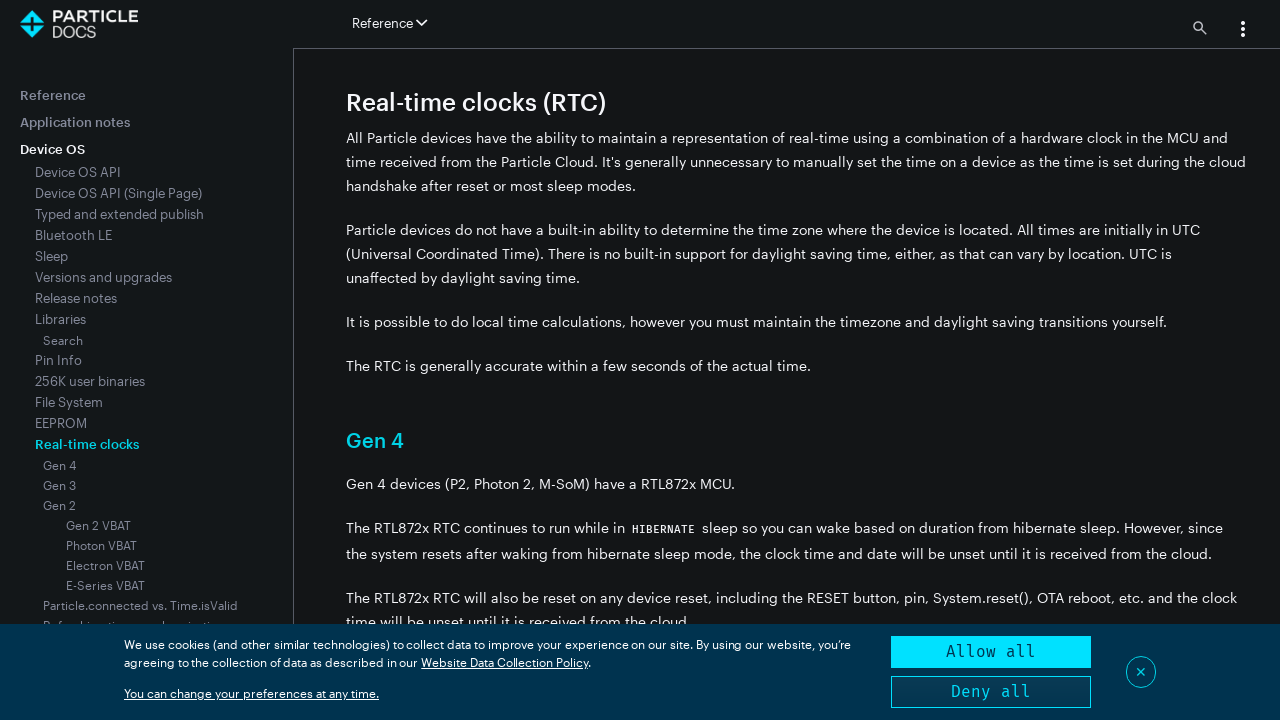

--- FILE ---
content_type: text/html
request_url: https://docs.particle.io/reference/device-os/real-time-clocks/
body_size: 7686
content:
<!doctype html>
<html class="two-columns" data-theme="dark">
<head>
  <meta charset='utf-8'>
  <meta http-equiv="X-UA-Compatible" content="IE=edge,chrome=1">
  <meta name="viewport" content="user-scalable=no, initial-scale=1.0, maximum-scale=1.0, width=device-width">
  <meta name="color-scheme" content="dark light">
  
  
  <title>Real-time clocks | Reference | Particle</title>
  
  
  <!-- Spark theme mods -->
  <link href='/assets/css/style.css' rel='stylesheet'>
  
  <link rel="canonical" href="https://docs.particle.io/reference/device-os/real-time-clocks/" />
  
  <!-- Meta -->
  <meta content="Real-time clocks | Reference" property="og:title">
  
  <meta content="Learn more about real-time clocks (RTC) on Particle IoT devices" name="description">
  
  <!-- Favicon -->
  <link rel="shortcut icon" href="/assets/favicon3.ico" type="image/x-icon" />
  
  <!-- Google Site Verification -->
  <meta name="google-site-verification" content="xoBkwTJRCA1Uxlx-g3dDw3YeaXTTA5hXQJfmR1mL84s" />
  
  <!-- jQuery -->
  <script src="https://code.jquery.com/jquery-3.5.1.min.js" integrity="sha256-9/aliU8dGd2tb6OSsuzixeV4y/faTqgFtohetphbbj0=" crossorigin="anonymous"></script>
  
  
  
</head>
<body>
  <div id="docs" data-level>
    <div class="topLogo">
        <a href="/">
          <img src="/assets/images/particle-docs.png" id="logo" class="no-darken" data-light-src="/assets/images/particle-docs.png" data-dark-src="/assets/images/particle-docs-dark.png">
        </a>
    </div>
    <div class='header'>
    
      <div class='left' data-swiftype-index='false'>
    
    
        <div class="toggle-nav">
          <a href="#" class="subnav-link toggle-navigation">
            <i class="ion-navicon" title="show/hide the navigation"></i>
          </a>
        </div>
    
        <div class="sections">
          <a class="nav " href="/getting-started/getting-started/">Getting Started</a>
    <a class="nav " href="/integrations/introduction/">Integrations</a>
    <a class="nav active" href="/reference/reference/">Reference</a>
    <a class="nav " href="/hardware/hardware/">Hardware</a>
    <a class="nav " href="/firmware/firmware/">Firmware</a>
    <a class="nav " href="/scaling/scaling/">Scaling</a>
    <a class="nav " href="/tools/tools/">Tools</a>
    <a class="nav " href="/troubleshooting/troubleshooting/">Support & Troubleshooting</a>
    
        </div>
    
        <div class="dropdown narrow-top-nav">
          <a id="dLabel" data-target="#" class="nav" data-toggle="dropdown" href="#" role="button" aria-haspopup="true" aria-expanded="false">
            Reference
            <i class="icon ion-chevron-down"></i>
          </a>
          <ul class="dropdown-menu" aria-labelledby="dLabel">
            <li><a href="/getting-started/getting-started/">Getting Started</a></li>
    <li><a href="/integrations/introduction/">Integrations</a></li>
    <li><a href="/reference/reference/">Reference</a></li>
    <li><a href="/hardware/hardware/">Hardware</a></li>
    <li><a href="/firmware/firmware/">Firmware</a></li>
    <li><a href="/scaling/scaling/">Scaling</a></li>
    <li><a href="/tools/tools/">Tools</a></li>
    <li><a href="/troubleshooting/troubleshooting/">Support & Troubleshooting</a></li>
    
          </ul>
        </div>
    
      </div>
    
      <div class='right'>
    
        <div class="searchIcon">
          <a><img width="14" height="14" data-light-src="/assets/images/menu-search-light.png" data-dark-src="/assets/images/menu-search-dark.png" /></a>
        </div>
    
        <div class="menuLoggedInUser"></div>
    
        <div class="dropdown narrow" style="width: 30px">
          <a id="userMenu" data-target="#" class="nav" data-toggle="dropdown" href="#" role="button" aria-haspopup="true" aria-expanded="false">
            <img width="24" height="24" data-light-src="/assets/images/menu-3dots-light.png" data-dark-src="/assets/images/menu-3dots-dark.png" />
          </a>
          <ul class="dropdown-menu pull-right" aria-labelledby="userMenu">
            <li id="userMenuLoggedInAs" class="loginMenuItem"></li>
            <li id="userMenuConsole"><a href="https://console.particle.io" target="_blank">
              <img width="20" height="20" data-light-src="/assets/images/menu-console-light.png" data-dark-src="/assets/images/menu-console-dark.png" />
              Go to console</a></li>
            <li id="userMenuChangeTheme"><a>
              <img width="16" height="16" class="changeThemeIcon" data-light-src="/assets/images/menu-theme-light.png" data-dark-src="/assets/images/menu-theme-dark.png" style="margin-left: 4px;" />
              <img width="16" height="16" class="changeThemeOpenIcon" data-light-src="/assets/images/menu-theme-open-light.png" data-dark-src="/assets/images/menu-theme-open-dark.png" style="display:none; margin-left: 4px;"/>
              Change theme
              <img width="16" height="16" class="changeThemeExpand" data-light-src="/assets/images/menu-expand-light.png" data-dark-src="/assets/images/menu-expand-dark.png" style="margin-left: 4px;" />
              <img width="16" height="16" class="changeThemeCollapse" data-light-src="/assets/images/menu-collapse-light.png" data-dark-src="/assets/images/menu-collapse-dark.png" style="display:none; margin-left: 4px;" />
              </a></li>          
            <li class="dropdown-menu-sub theme-menu-sub"><a>
              <label><input type="radio" name="theme-menu-radio" class="theme-menu-sub-radio" data-theme="light" />Light</label>
              </a></li>
            <li class="dropdown-menu-sub theme-menu-sub"><a>
              <label><input type="radio" name="theme-menu-radio" class="theme-menu-sub-radio" data-theme="dark"/>Dark</label>
              </a></li>
            <li class="dropdown-menu-sub theme-menu-sub"><a>
              <label><input type="radio" name="theme-menu-radio" class="theme-menu-sub-radio" data-theme="auto"/>Auto</label>
              </a></li>
            <li id="userMenuEditAccount"><a>
              <img width="12" height="12" style="margin-left: 8px;" data-light-src="/assets/images/menu-edit-account-light.png" data-dark-src="/assets/images/menu-edit-account-dark.png" />
              Edit Account</a></li>
            <li id="userMenuLogout"><a>
              <img width="12" height="12" style="margin-left: 8px;" data-light-src="/assets/images/menu-logout-light.png" data-dark-src="/assets/images/menu-logout-dark.png" />
              Logout</a></li>
          </ul>
        </div>
    
        <div class="menuRightSpacer"></div>
    
    
      </div>
    </div>

    <div class='content-root'>
      <div class='menubar'>
        <div class="navMenu" data-swiftype-index="false">
          <div class="navMenuOuter"></div>
        </div>
      </div>
      <div class="page-body">
        <div class="document-search-container" style="display:none;">
            <div class="documentSearchCloseIcon">&#x2715;</div>
            <div class="document-search-results">
                <div>In-document search results for <span class="documentSearchTerm"></span>:</div>
                <table class="apiHelperTableNoMargin">
                    <thead></thead>
                    <tbody></tbody>
                </table>
            </div>
        </div>        <div class='content-inner'>
          <div class="content" >
            <h1 id="real-time-clocks-rtc-">Real-time clocks (RTC)<a href="#real-time-clocks-rtc-" class="header-permalinks"><i class="ion-link"></i></a></h1><p>All Particle devices have the ability to maintain a representation of real-time using a combination of a hardware clock in the MCU and time received from the Particle Cloud. It&apos;s generally unnecessary to manually set the time on a device as the time is set during the cloud handshake after reset or most sleep modes.</p>
<p>Particle devices do not have a built-in ability to determine the time zone where the device is located. All times are initially in UTC (Universal Coordinated Time). There is no built-in support for daylight saving time, either, as that can vary by location. UTC is unaffected by daylight saving time. </p>
<p>It is possible to do local time calculations, however you must maintain the timezone and daylight saving transitions yourself.</p>
<p>The RTC is generally accurate within a few seconds of the actual time.</p>
<h2 id="gen-4">Gen 4<a href="#gen-4" class="header-permalinks"><i class="ion-link"></i></a></h2><p>Gen 4 devices (P2, Photon 2, M-SoM) have a RTL872x MCU.</p>
<p>The RTL872x RTC continues to run while in <code>HIBERNATE</code> sleep so you can wake based on duration from hibernate sleep. However, since the system resets after waking from hibernate sleep mode, the clock time and date will be unset until it is received from the cloud.</p>
<p>The RTL872x RTC will also be reset on any device reset, including the RESET button, pin, System.reset(), OTA reboot, etc. and the clock time will be unset until it is received from the cloud. </p>
<p>There is no way to add an external backup battery to the RTL872x RTC.</p>
<h2 id="gen-3">Gen 3<a href="#gen-3" class="header-permalinks"><i class="ion-link"></i></a></h2><p>Gen 3 devices (Tracker, B-Series SoM, Boron, and Argon) have an nRF52840 MCU. These different processors handle the RTC differently, especially with regards to sleep modes.</p>
<p>The most important distinction is that on Gen 3 devices, the RTC does not run in <a href="/reference/device-os/api/sleep-sleep/hibernate-systemsleepmode/"><code>HIBERNATE</code></a> sleep mode (formerly <code>SLEEP_MODE_DEEP</code>). This has two important effects:</p>
<ul>
<li>The RTC will not be valid after waking up from <code>HIBERNATE</code> sleep mode until the time is synchronized with the cloud again on Gen 3 devices.</li>
<li>You cannot wake based on a time duration from <code>HIBERNATE</code> on Gen 3 devices.</li>
</ul>
<p>One important mitigating factor is that Gen 3 <a href="/reference/device-os/api/sleep-sleep/ultra_low_power-systemsleepmode/"><code>ULTRA_LOW_POWER</code></a> uses only slightly more power than <code>HIBERNATE</code> and the RTC continues to operate in <code>ULTRA_LOW_POWER</code> mode. This is typically the best solution for Gen 3 devices.</p>
<p>There is no way to add an external backup battery to the nRF52 RTC.</p>
<h2 id="gen-2">Gen 2<a href="#gen-2" class="header-permalinks"><i class="ion-link"></i></a></h2><p>Gen 2 devices (E-Series, Electron, Photon 1, and P1) have a STM32F205 MCU. </p>
<p>The STM32 RTC continues to run while in <code>HIBERNATE</code> sleep so you can wake based on time from hibernate sleep.</p>
<p>The STM32 RTC also is preserved across system reset.</p>
<h3 id="gen-2-vbat">Gen 2 VBAT<a href="#gen-2-vbat" class="header-permalinks"><i class="ion-link"></i></a></h3><p>Another important difference is that some Gen 2 devices support the VBAT input. This allows an external 3.6 volt lithium coin cell battery such as a CR1220 or CR2032 to power the RTC for years. It&apos;s also possible to use a supercap instead of a coin cell battery.</p>
<h3 id="photon-vbat">Photon VBAT<a href="#photon-vbat" class="header-permalinks"><i class="ion-link"></i></a></h3><ul>
<li>Connect VBAT to a lithium coin cell battery to always power the RTC.</li>
<li>Connect VBAT to GND to not power the RTC at all when the MCU is not powered.</li>
</ul>
<p>It&apos;s somewhat counter-intuitive that you connect VBAT to GND on the Photon, however if you leave it floating it&apos;s possible that when you power up a Photon from a completely discharged state, <a href="/reference/device-os/api/retained-memory/retained-memory/">retained memory</a> will not be initialized. If you connect VBAT to GND the MCU is able to detect a completely cold boot and initialize retained memory.</p>
<p>The same is true for the P0 and P1.</p>
<h3 id="electron-vbat">Electron VBAT<a href="#electron-vbat" class="header-permalinks"><i class="ion-link"></i></a></h3><p>The Electron is not intended to be used with an external coin cell battery. It maintains the VBAT pin because of the pin compatibility 
with the Photon, however the pin works differently.</p>
<p>On the Electron, VBAT is connected to 3V3. Since 3V3 is powered when the device is powered by USB, VIN, or the LiPo battery, it is a good choice for keeping the Electron RTC powered. The Photon does not have built-in support for a LiPo battery, so using an external coin cell makes more sense. The Electron 3V3 output is always on, even when in sleep modes.</p>
<p>The exception is if you power off the Electron using the <a href="/firmware/low-power/device-powerdown/">BATFET</a>. The LiPo battery will be completely disconnected in this mode, and thus the RTC will not be powered. </p>
<p>The connection between VBAT is a 0-ohm resistor, R7. It&apos;s on the bottom of the board, next to the SIM card connector. If you remove this resistor, you can use the Electron like the Photon, with an external lithium coin cell. It&apos;s impractical to do this at scale and it is not recommended. </p>
<p><img src="/assets/images/Electron-R7.png" alt=""></p>
<p>Since VBAT is connected to 3V3 by default, you must never connect the Electron VBAT to GND in its default configuration!</p>
<h3 id="e-series-vbat">E-Series VBAT<a href="#e-series-vbat" class="header-permalinks"><i class="ion-link"></i></a></h3><p>The E-Series module has a VBAT pad, and you can connect it as you wish:</p>
<ul>
<li>Connect VBAT to 3V3 to power the RTC from any power source including the LiPo battery (like the Electron).</li>
<li>Connect VBAT to a lithium coin cell battery to always power the RTC (like the Photon).</li>
<li>Connect VBAT to GND to not power the RTC at all when the MCU is not powered (like the Photon).</li>
</ul>
<h2 id="particle-connected-vs-time-isvalid">Particle.connected vs. Time.isValid<a href="#particle-connected-vs-time-isvalid" class="header-permalinks"><i class="ion-link"></i></a></h2><p>The RTC is synchronized with the cloud shortly after cloud handshake (within a second or two). Because they are two separate events, 
<a href="/reference/device-os/api/cloud-functions/particle-connected/"><code>Particle.connected()</code></a> will become true before <a href="/reference/device-os/api/time/isvalid/"><code>Time.isValid()</code></a> becomes true.</p>
<p>If you wake from <a href="/reference/device-os/api/sleep-sleep/stop-systemsleepmode/">STOP</a> or <a href="/reference/device-os/api/sleep-sleep/ultra_low_power-systemsleepmode/"><code>ULTRA_LOW_POWER</code></a> sleep modes, the RTC will continue to be set from before sleep, and <code>Time.isValid()</code> will be true immediately.</p>
<p>If you wake from <a href="/reference/device-os/api/sleep-sleep/hibernate-systemsleepmode/"><code>HIBERNATE</code></a> sleep mode, the device will go through <code>setup()</code> again. On Gen 2 devices, the RTC will already be set at boot. On Gen 3 devices, the RTC will not be valid until after the cloud time synchronization.</p>
<p>Of course this assumes that the time was set before going to sleep. If you go to sleep before the time is synchronized, it obviously will not be set on wake, either. You can still sleep by time duration without the RTC being set, but if you want accurate time, you may want to make sure <code>Time.isValid()</code> is true before going to sleep.</p>
<p>The <a href="/reference/device-os/api/cloud-functions/particle-timesyncedlast/#particle-timesyncedlast-"><code>Particle.timeSyncedLast()</code></a> function can be used to determine when the RTC was last synchronized with the Particle cloud. This is different than <code>Time.isValid()</code> in that after a restart with the RTC set, the time will be valid, but will not have been synchronized yet. You typically won&apos;t care about this scenario, but if you need to know, use that function.</p>
<h2 id="refreshing-time-synchronization">Refreshing time synchronization<a href="#refreshing-time-synchronization" class="header-permalinks"><i class="ion-link"></i></a></h2><p>The time is synchronized at cloud handshake time, which generally occurs often enough that you don&apos;t have to worry about it. The exceptions are:</p>
<p>On the Photon and P1, if the device does not use sleep mode and is always running, a cloud handshake will only occur if the device loses cloud or Wi-Fi connectivity. This could cause the RTC to drift over time.</p>
<p>On all other devices, even if the device never sleeps and has perfect connectivity, a cloud handshake will still occur every 3 days, so the clock drift will be minimal.</p>
<p>When waking up from sleep, time is generally synchronized on wake except in one case: If you are using <a href="/reference/device-os/api/sleep-sleep/network-systemsleepconfiguration/">sleep with network active</a> with STOP mode sleep (or ULTRA_LOW_POWER on Gen 3), and are not using <code>INACTIVE_STANDBY</code>, time synchronization will not occur on wake, but the RTC will be valid if it was set prior to sleep. The RTC will still be synchronized every 3 days, however.</p>
<p>To manually request synchronizing time, use <a href="/reference/device-os/api/cloud-functions/particle-synctime/"><code>Particle.syncTime()</code></a>.</p>
<h2 id="using-an-external-rtc">Using an external RTC<a href="#using-an-external-rtc" class="header-permalinks"><i class="ion-link"></i></a></h2><p>Another option is to use an external hardware RTC. Two that are well-tested with Particle Gen 3 devices are:</p>
<h3 id="ab1805">AB1805<a href="#ab1805" class="header-permalinks"><i class="ion-link"></i></a></h3><p>A good choice is the <a href="https://github.com/rickkas7/AB1805_RK" target="_blank" rel="noopener noreferrer">AB1850</a>. Its major advantage is that it implements both an RTC and a hardware watchdog timer in a single device. Particle application note <a href="/hardware/best-practices/watchdog-timers/#advanced-watchdog-ab1805">AN023</a> shows how to use this chip. It is also included in the Tracker SoM module.</p>
<p>The application note includes designs for powering it either from the LiPo battery, or from a supercap. It&apos;s also possible to use a lithium coin cell battery.</p>
<h3 id="mcp79410">MCP79410<a href="#mcp79410" class="header-permalinks"><i class="ion-link"></i></a></h3><p>The <a href="https://github.com/rickkas7/MCP79410RK" target="_blank" rel="noopener noreferrer">MCP79410</a> is a simple external RTC that works well with Particle devices, in particular Gen 3 devices. Included at this link is a software library that allows the MCU RTC to be synchronized at wake and several other useful features.</p>
<h2 id="other-time-sources">Other time sources<a href="#other-time-sources" class="header-permalinks"><i class="ion-link"></i></a></h2><p>In general, the Particle cloud time is sufficient, but other options include:</p>
<h3 id="gnss-gps-time">GNSS (GPS) time<a href="#gnss-gps-time" class="header-permalinks"><i class="ion-link"></i></a></h3><p>For designs that include a GNSS (GPS) module, such as the Tracker, these systems provide accurate time. It is not used by Device OS as a time source because the cloud time is generally sufficient and it often takes longer to get GNSS lock than it does to connect to the cloud.</p>
<h3 id="cellular-network-time">Cellular network time<a href="#cellular-network-time" class="header-permalinks"><i class="ion-link"></i></a></h3><p>In theory, cellular devices can get their time from the cellular network. However, there is little practical benefit from this, as the time will only be valid after connecting to cellular, and it doesn&apos;t take much longer to get the time from the Particle cloud.</p>
<h3 id="ntp-network-time-protocol-">NTP (Network Time Protocol)<a href="#ntp-network-time-protocol-" class="header-permalinks"><i class="ion-link"></i></a></h3><p>It is also possible to use the NTP protocol to an Internet time server. There is <a href="/reference/device-os/libraries/n/NtpTime/">a community library</a> available. NTP uses the UDP protocol and works over both cellular and Wi-Fi, but there is generally little advantage to using this over Particle cloud time synchronization.</p>

          </div>
        </div>
      </div>
    </div>
    <div id="detailsOverlayContainer" style="display:none; ">
        <div id="detailsOverlay">
        </div>
    </div>
    <div id="detailsToolsContainer" style="display:none; ">
        <div class="detailsToolsBox">
            <div class="imageToolsLink" title="Download" style="font-size: 14px;"><a class="detailsOverlayDownloadLink">Download</a></div>
            <div class="imageToolsSpacer"></div>
            <div class="imageToolsButton detailsOverlayCloseIcon" title="Close">&#x2715;</div>
            <div class="imageToolsSpacer"></div>
        </div>
    </div>    <div id="imageOverlayContainer" style="display:none; ">
        <div id="imageOverlay">
            <canvas></canvas>
        </div>
    </div>
    <div id="imageToolsContainer" style="display:none; ">
        <div class="imageToolsBox">
            <!-- <div class="imageToolsButton imageOverlayDownloadIcon" title="Download" style="font-size: 14px;"><u>&darr;</u></div>
            <div class="imageToolsSpacer"></div> -->
            <div class="imageToolsButton imageOverlayMinusIcon" title="Zoom Out">&minus;</div>
            <div class="imageToolsButton imageOverlayPlusIcon" title="Zoom In">&plus;</div>
            <div class="imageToolsSpacer"></div>
            <div class="imageToolsButton imageOverlayCloseIcon" title="Close">&#x2715;</div>
            <div class="imageToolsSpacer"></div>
        </div>
    </div>
    
    
    <div id="searchOverlay">
        <div class="searchOverlayCloseIcon">&#x2715;</div>
        <div class="searchContent">
            <div class="searchOverlayQuery">
                <div class="searchOverlayQueryFlex">
                    <input type="text" class="searchOverlayQueryInput" />
                </div>
                <div>
                    <button class="searchOverlaySearchButton">Search</button>
                    <button class="searchOverlayClearButton">Clear</button>                
                </div>
            </div>
            <div class="searchOverlayResults">            
            </div>
        </div>
    </div>
    <div id="consent-manager"></div>
    
    <!-- SEGMENT COOKIE CONSENT MANAGER https://github.com/segmentio/consent-manager -->
    <script type="text/javascript">
      var writeKey = 'PiTQtuDPGp3hKGGN3lU9GJvInSsnKBCR';
      window.consentManagerConfig = function(exports) {
        return {
          container: '#consent-manager',
          writeKey: writeKey,
          shouldRequireConsent: () => true,
          bannerContent: exports.React.createElement('span', null, "We use cookies (and other similar technologies) to collect data to improve your experience on our site. By using our website, you’re agreeing to the collection of data as described in our",' ',exports.React.createElement('a',{ href:'https://www.particle.io/legal/terms-of-service/',target:'_blank' },'Website Data Collection Policy'),'.'),
          bannerSubContent: 'You can change your preferences at any time.',
          preferencesDialogTitle: 'Website Data Collection Preferences',
          preferencesDialogContent: 'We use data collected by cookies and JavaScript libraries to improve your browsing experience, analyze site traffic, deliver personalized advertisements, and increase the overall performance of our site.',
          cancelDialogTitle: 'Are you sure you want to cancel?',
          cancelDialogContent: 'Your preferences have not been saved. By continuing to use our website, you՚re agreeing to our Website Data Collection Policy.',
          bannerActionsBlock: true,
          defaultDestinationBehavior: 'imply',
          bannerBackgroundColor: '#00334F'
        }
      }
    </script>
    <script type="text/javascript" src="https://unpkg.com/@segment/consent-manager@5.3.0/standalone/consent-manager.js"></script>
    
    <!-- SEGMENT analytics.js -->
    <script type="text/javascript">
      !function(){var analytics=window.analytics=window.analytics||[];if(!analytics.initialize)if(analytics.invoked)window.console&&console.error&&console.error("Segment snippet included twice.");else{analytics.invoked=!0;analytics.methods=["trackSubmit","trackClick","trackLink","trackForm","pageview","identify","reset","group","track","ready","alias","debug","page","once","off","on","addSourceMiddleware","addIntegrationMiddleware","setAnonymousId","addDestinationMiddleware"];analytics.factory=function(e){return function(){if(window.analytics.initialized)return window.analytics[e].apply(window.analytics,arguments);var i=Array.prototype.slice.call(arguments);i.unshift(e);analytics.push(i);return analytics}};for(var i=0;i<analytics.methods.length;i++){var key=analytics.methods[i];analytics[key]=analytics.factory(key)}analytics.load=function(key,i){var t=document.createElement("script");t.type="text/javascript";t.async=!0;t.src="https://cdn.segment.com/analytics.js/v1/" + key + "/analytics.min.js";var n=document.getElementsByTagName("script")[0];n.parentNode.insertBefore(t,n);analytics._loadOptions=i};analytics._writeKey='PiTQtuDPGp3hKGGN3lU9GJvInSsnKBCR';;analytics.SNIPPET_VERSION="4.16.1";
        analytics.page()
      }}();
    </script>
    
    <!-- Vendor theme mods -->
    <script src='/assets/js/jquery-styling.js'></script>
    <script src='/assets/js/bootstrap-dropdown.js'></script>
    <script src='/assets/js/prettify.js'></script>
    <script src='/assets/js/svg.min.js'></script>
    <script src="/assets/js/js.cookie-2.2.1.min.js"></script>
    <!-- Search -->
    <script src="/assets/js/search.js"></script>
    <!-- Custom -->
    <script type="text/javascript" src="https://s3.amazonaws.com/redirect.particle.io/redirect-banner.js"></script>
    <script type="text/javascript" src="/assets/js/handlebars-runtime.js"></script>
    <script type="text/javascript" src="/assets/js/precompiled.js"></script>
    <script src='/assets/js/docs.js'></script>
    <script src='/assets/js/navmenu.js'></script>
    <script src='/assets/js/collapse.js'></script>
    <script src='/assets/js/fonts-license.js'></script>
    
    <script src='/assets/js/api-helper-auth.js'></script>
    
    <!-- Live Reload -->
</body>
</html>


--- FILE ---
content_type: application/javascript
request_url: https://docs.particle.io/assets/js/navmenu.js
body_size: 7115
content:
// Navigation Menu
let navMenu = {
    gaCategory: 'navMenu',

};

// This is copied from templates/helpers/titleize.js - try to keep in sync
navMenu.titleize = function(string) {
    var stringNoDashes = string.replace(/-/g, ' ');
    var stringToTitleCase = stringNoDashes.replace(/\w\S*/g, function(txt){
      txt = txt.charAt(0).toUpperCase() + txt.substr(1).toLowerCase();
  
      switch(txt) {
      case 'Faq':
          txt = 'FAQ';
          break;
      
      case 'Iot':
          txt = 'IoT';
          break;
          
      case 'Os':
          txt = 'OS';
          break;
          
      case 'Apis':
          txt = 'APIs';
          break;
  
      case 'Sdks':
          txt = 'SDKs';
          break;
          
      case 'Som':
          txt = 'SoM';
          break;
  
      case 'Usb':
          txt = 'USB';
          break;
  
      case 'Jtag':
          txt = 'JTAG';
          break;
          
      case 'And':
          txt = 'and';
          break;
          
      case 'Le':
          txt = 'LE'; // As in Bluetooth LE
          break;
  
      case 'Ml':
          txt = 'ML'; // Machine Learning
          break;
      
      default:
          break;
      }
  
      return txt;
    });
    return stringToTitleCase;
}
  

navMenu.load = async function() {
    navMenu.thisUrl = new URL(location.href);
    navMenu.pathParts = navMenu.thisUrl.pathname.split('/');

    if (window.location.search) {
        const searchParam = new URLSearchParams(window.location.search);
        if (searchParam) {
            navMenu.searchQuery = searchParam.get('q');
        } 
    }
    // pathParts[0] is empty
    // pathParts[1] is the top-level menu (empty for home page)
    // There's typically an empty entry at the end of the array as well

    navMenu.isHomePage = (navMenu.pathParts[1].length == 0); 

    {
        const parts = [];
        parts.push('/')
        for(let ii = 1; ii < navMenu.pathParts.length && navMenu.pathParts[ii].length; ii++) {
            parts.push(navMenu.pathParts[ii]);
            parts.push('/')
        }

        navMenu.hrefPage = parts.join('');

        if (parts.length > 2) {
            parts.splice(parts.length - 3, 2);
            navMenu.hrefParent = parts.join('');
        }
        else {
            navMenu.hrefParent = '';
        }
    }

    if (window.location.hash && window.location.hash.startsWith('#')) {
        navMenu.hash = window.location.hash.substring(1);
    }

    // console.log('navMenu', navMenu);

    navMenu.menuPath = '/' + (!navMenu.isHomePage ? navMenu.pathParts[1] + '/' : '') + 'newMenu.json';

    const fetchRes = await fetch(navMenu.menuPath);
    if (fetchRes.status != 200) {
        // No menus
        return;
    }
    navMenu.menuJson = await fetchRes.json();
    // End new code    

    let loadMore;
    
    if (navMenu.hrefPage.startsWith('/reference/device-os/api')) {
        loadMore = {
            'url': '/assets/files/apiMenus.json',
            'insertLoc': 'device-os-api',
        };
    }
    if (navMenu.hrefPage.startsWith('/reference/device-os/libraries')) {
        loadMore = {
            'url': '/assets/files/libraryMenus.json',
            'insertLoc': 'libraries',
        };

    }
    navMenu.navigationItems = [];

    if (loadMore) {
        const fetchMoreRes = await fetch(loadMore.url);
        const moreMenuJson = await fetchMoreRes.json();

        const updateInsertLoc = function(array) {
            for(const itemObj of array) {
                if (itemObj.insertLoc == loadMore.insertLoc) {
                    itemObj.subsections = moreMenuJson.items;
                }
                if (typeof itemObj.subsections != 'undefined') {
                    updateInsertLoc(itemObj.subsections);
                }
            }
        }   
        updateInsertLoc(navMenu.menuJson.items);

        // For the Device OS API and Libraries, this is a sequential list of every page (not anchor)
        // which is useful for automatically scrolling
        let nextIsSectionStart = false;

        navMenu.forEachItemInternal(moreMenuJson.items, {callback:function(itemObj) {
            // if (!itemObj.anchor) {
                if (nextIsSectionStart) {
                    itemObj.sectionStart = true;
                    nextIsSectionStart = false;
                }
                navMenu.navigationItems.push(itemObj);
                if (itemObj.collapse) {
                    nextIsSectionStart = true;
                }
            // }
        }});
    }
    else {
        navMenu.forEachItem(function(itemObj) {
            if (!itemObj.anchor) {
                navMenu.navigationItems.push(itemObj);
            }
        });
    }
    
    const nav = navMenu.generateNavHtml(navMenu.menuJson);
    $('.navMenuOuter').replaceWith(nav);

    if (typeof firmwareReference != 'undefined') {
        firmwareReference.navMenuLoaded();
    }
    else {
        navMenu.syncNavigation();
        navMenu.searchContent();
    }
}

navMenu.openAnchor = function(href) {
    if (!href || href.length == 0) {
        return;
    }
    if (href.startsWith('/')) {
        window.location.href = href;
        return;
    }

    if (window.history) {
        history.pushState({hash: href}, 'New Hash', '#' + href);
    }
    if (typeof Docs != 'undefined') {
        Docs.scrollToElement($('#' + href));
    }
}

navMenu.collapseExpandAll = function(showSubsections) {
    for(const itemObj of navMenu.navigationItems) {
        if (itemObj.collapseIconElem) {
            navMenu.collapseExpand(itemObj, showSubsections);
        }
    }
}

navMenu.collapseExpandInternal = function(itemObj, showSubsections) {

    for(const innerItemObj of itemObj.subsections) {
        if (showSubsections) {
            $(innerItemObj.elem).show();
        }
        else {
            $(innerItemObj.elem).hide();
        }
        if (typeof innerItemObj.subsections != 'undefined') {
            navMenu.collapseExpandInternal(innerItemObj, showSubsections);
        }
    }
} 

navMenu.collapseExpand = function(itemObj, showSubsections) {
    
    if (!itemObj.collapseIconElem) {
        // This item does not have a collapse icon, but maybe a parent does
        for(const tempItemObj of navMenu.navigationItems) {
            if (tempItemObj.collapseIconElem && itemObj.hrefNoAnchor.startsWith(tempItemObj.hrefNoAnchor)) {
                // console.log('navMenu.collapseExpand found parent collapse', {itemObj, tempItemObj});
                itemObj = tempItemObj;
                break;
            }
        }            
    }

    if (!itemObj.collapseIconElem) {
        // console.log('navMenu.collapseExpand did not find parent collapse icon', itemObj)
        return;
    }

    if (typeof showSubsections == 'undefined') {
        showSubsections = $(itemObj.collapseIconElem).hasClass('ion-arrow-right-b');
    }
    const isShown = $(itemObj.collapseIconElem).hasClass('ion-arrow-down-b');

    // console.log('navMenu.collapseExpand', { itemObj, showSubsections, isShown, });

    if (isShown != showSubsections) {
        if (showSubsections) {
            // Was right, make down
            $(itemObj.collapseIconElem).removeClass('ion-arrow-right-b');
            $(itemObj.collapseIconElem).addClass('ion-arrow-down-b');
    
            navMenu.collapseExpandInternal(itemObj, true);
        }
        else {
            // Has down, make right
            $(itemObj.collapseIconElem).removeClass('ion-arrow-down-b');
            $(itemObj.collapseIconElem).addClass('ion-arrow-right-b');
    
            navMenu.collapseExpandInternal(itemObj, false);
        }    
    }
}


navMenu.forEachItemInternal = function(array, options) {
    if (typeof options.path == 'undefined') {
        options.path = [];
    }

    for(const itemObj of array) {
        options.path.push(itemObj);

        options.callback(itemObj, options);
        if (typeof itemObj.subsections != 'undefined') {
            navMenu.forEachItemInternal(itemObj.subsections, options);
        }
        options.path.splice(options.path.length - 1, 1);
    }
}

navMenu.forEachItem = function(callback) {    
    let options = {
        callback,
        path: [],
    }
    navMenu.forEachItemInternal(navMenu.menuJson.items, options);
}

navMenu.generateNavHtmlInternal = function(submenuObj, options) {
    // options
    //   .level
    //   .path

    // CSS styles for menu items:
    // navMenu1, navMenu2, navMenu3, navMenu4, navMenu5
    // navSectionSpacer, navPlusMinus, navDisclosure
    // navIndent2, navIndent3, navIndent4, navIndent5
    // navContent3, navContent4, navContent5

    if (submenuObj.internal) {
        if (typeof apiHelperAuth == 'undefined' || !apiHelperAuth.isInternal) {
            return;
        }
    }
    if (submenuObj.hidden) {
        return;
    }

    for(const itemObj of submenuObj) {
        // title, dir
        itemObj.level = options.level;
        itemObj.itemPath = (typeof itemObj.dir != 'undefined') ? (options.path + itemObj.dir) : options.path;
        itemObj.href = itemObj.href ? itemObj.href : itemObj.itemPath;
        if (!itemObj.title) {
            itemObj.title = navMenu.titleize(itemObj.dir);
        }
        {
            itemObj.hrefNoAnchor = itemObj.href;
            const ii = itemObj.hrefNoAnchor.indexOf('#')
            if (ii > 0) {
                itemObj.hrefNoAnchor = itemObj.hrefNoAnchor.substring(0, ii);
            }
            if (!itemObj.hrefNoAnchor.endsWith('/')) {
                itemObj.hrefNoAnchor += '/';
            }
        }
        

        itemObj.isActivePage = (itemObj.hrefNoAnchor == navMenu.hrefPage) ;
        itemObj.isActiveParent = (itemObj.hrefNoAnchor == navMenu.hrefParent) ;
        itemObj.isActivePath = (navMenu.pathParts[itemObj.level + 1] == itemObj.dir);

        if (itemObj.isActivePage && !itemObj.anchor && !itemObj.isContent && (typeof itemObj.subsections == 'undefined' || itemObj.insertLoc)) {
            // This is a normal page, add the internal headers to the navigation   
            let lastItemAtLevel = [];
            let lastLevel;

            lastItemAtLevel[1] = itemObj;

            $('div.content-inner').find('h2,h3,h4').each(function() {
                const level = parseInt($(this).prop('tagName').substring(1));
                
                let innerItemObj = {
                    title: $(this).text(),
                    anchor: $(this).attr('id'),
                    isContent: true,
                    href: itemObj.href,
                    level,
                    contentElem: this,
                };

                let addToLevel;
                for(addToLevel = level - 1; addToLevel >= 2; addToLevel--) {
                    if (lastItemAtLevel[addToLevel]) {
                        break;
                    }
                }

                if (lastItemAtLevel[addToLevel]) {
                    if (typeof lastItemAtLevel[addToLevel].subsections == 'undefined') {
                        lastItemAtLevel[addToLevel].subsections = [];
                    }
                    lastItemAtLevel[addToLevel].subsections.push(innerItemObj);
                }
                lastItemAtLevel[level] = innerItemObj;

                if (level < lastLevel) {
                    lastItemAtLevel = lastItemAtLevel.slice(0, level + 1);
                }
                lastLevel = level;
            });     
            
        }

        if (itemObj.internal && !itemObj.isActivePage) {
            if (typeof apiHelperAuth == 'undefined' || !apiHelperAuth.isInternal) {
                continue;
            }
        }
        if (itemObj.hidden && !itemObj.isActivePage) {
            continue;
        }

        if (itemObj.anchor) {
            itemObj.href += '#' + itemObj.anchor;
        }

        itemObj.elem = document.createElement('div');
        if (options.hideSubsections) {
            $(itemObj.elem).hide();   
        }
        $(itemObj.elem).addClass('navContainer');
        $(options.elem).append(itemObj.elem);

        const indentElem = document.createElement('div');
        $(indentElem).addClass('navIndent' + itemObj.level);
        $(itemObj.elem).append(indentElem);

        let hideSubsections = false;
        
        if (itemObj.collapse) {
            const triangleElem = document.createElement('div');
            $(triangleElem).addClass('navDisclosure');

            itemObj.collapseIconElem = document.createElement('i');      
            if (itemObj.isActivePath) {
                $(itemObj.collapseIconElem).addClass('ion-arrow-down-b');
            }   
            else {
                $(itemObj.collapseIconElem).addClass('ion-arrow-right-b');
                hideSubsections = true;
            }   
            $(triangleElem).append(itemObj.collapseIconElem);

            $(itemObj.elem).append(triangleElem);

            $(itemObj.elem).on('click', function(ev) {
                if ($(itemObj.collapseIconElem).hasClass('ion-arrow-right-b')) {
                    // Was right, make down (open)
                    analytics.track('collapseExpand', {label:itemObj.hrefNoAnchor, category:navMenu.gaCategory});
                    if (!ev.altKey) {
                        navMenu.collapseExpand(itemObj, true);
                    }
                    else {
                        navMenu.collapseExpandAll(true);
                    }
                }
                else {
                    // Has down, make right (close)
                    analytics.track('collapseCollapse', {label:itemObj.hrefNoAnchor, category:navMenu.gaCategory});
                    if (!ev.altKey) {
                        navMenu.collapseExpand(itemObj, false);
                    }
                    else {
                        navMenu.collapseExpandAll(false);
                    }
                }
            });


        }

        itemObj.linkElem = document.createElement('div');
        if (itemObj.isActivePage && (!itemObj.anchor || itemObj.anchor == navMenu.hash) && (typeof firmwareReference == 'undefined')) {
            // Don't highlight the active page for firmware reference here, it's done in syncNavigation
            $(itemObj.linkElem).addClass("navActive");
        }
        else {
            $(itemObj.linkElem).removeClass("navActive");
        }
        $(itemObj.linkElem).addClass("navMenu" + itemObj.level);

        let canLink = false;
        if (!itemObj.isActivePage && !itemObj.isSection) {
            // Non-active pages can be linked to, unless they are section headers
            canLink = true;
        }
        else 
        if (itemObj.anchor) {
            // Allow any page with an anchor to be linked to (this happens for deep inside the Device OS API reference)
            canLink = true;
        }
        else
        if (itemObj.insertLoc) {
            // Special page (Device OS API or Libraries) can be linked to always
            canLink = true;
        }

        if (canLink) {
            // This is not the active page and does not have subsections, so it's a clickable link
            // Also do this if it's a special page (Device OS API or Libraries)
            const aElem = document.createElement('a');
            $(aElem).addClass('navLink');
            if (typeof itemObj.anchor == 'undefined') {
                $(aElem).attr('href', itemObj.href);
            }
            else {
                $(aElem).attr('href', '#' + itemObj.anchor);
                $(aElem).on('click', function(ev) {
                    ev.preventDefault();

                    analytics.track('navClickInPage', {label:itemObj.anchor, category:navMenu.gaCategory});

                    $('.menubar').find('.navLinkActive').removeClass('navLinkActive');        
                    $(itemObj.elem).find('.navLink').addClass('navLinkActive');
                    navMenu.scrollToActive();        

                    if (itemObj.contentElem) {
                        navMenu.scrollDocsToElement(itemObj.contentElem);
                    }
                });            
            }
            $(aElem).text(itemObj.title);

            $(itemObj.linkElem).append(aElem);
            itemObj.navLinkElem = aElem;
        }
        else {
            $(itemObj.linkElem).text(itemObj.title);
        }
        $(itemObj.elem).append(itemObj.linkElem);    

        if (itemObj.internal || itemObj.hidden) {
            const imgElem = document.createElement('img');
            $(imgElem).attr('src', '/assets/images/logo.png');
            $(imgElem).attr('width', '16px');
            $(imgElem).attr('height', '16px');

            $(itemObj.elem).append(imgElem);    
        }


        // console.log('itemObj', itemObj);

        if (typeof itemObj.subsections != 'undefined') {
            // Item with subsection

            const subOptions = Object.assign({}, options);
            subOptions.level = options.level + 1;
            subOptions.path = itemObj.itemPath + '/';
            subOptions.hideSubsections = options.hideSubsections || hideSubsections;

            navMenu.generateNavHtmlInternal(itemObj.subsections, subOptions);
        }
        else {
            // Regular item

        }
    }
}

navMenu.generateNavHtml = function(menuJson) {
    const path = (menuJson.dir == '') ? '/' : '/' + menuJson.dir + '/';

    // console.log('menuJson', menuJson);

    const navElem = document.createElement('div');
    $(navElem).addClass('navMenuOuter');
    $(navElem).data('menuJson', menuJson);

    const options = {
        level:1, 
        path,
        elem: navElem,
    };

    navMenu.generateNavHtmlInternal(menuJson.items, options);

    return navElem;
}

navMenu.searchContent = function() {
    if (!navMenu.searchQuery || navMenu.searchQuery.length == 0) {
        return;
    }

    const contentInner = $('div.content-inner');


    $.getScript('/assets/js/lunr.min.js', function(data, textStatus, jqxhr) {
        // Search using lunr
        let indexData = {};

        const lunrIndex = lunr(function() {
            const lunrThis = this;
            lunrThis.ref('id');
            lunrThis.field('hdrText');
            lunrThis.field('text');
            lunrThis.metadataWhitelist = ['position']

            let curItem = {};

            const addDoc = function() {
                if (!curItem) {
                    return;
                }


                let doc = {
                    id: $(curItem.hdrElem).prop('id'),
                    hdrText: curItem.hdrText,
                    text: curItem.text,
                };
                lunrThis.add(doc);
                indexData[doc.id] = doc;

                curItem = null;
            };


            $(contentInner).find('h2,h3,h4,p').each(function (index, elem) {
                // console.log('search elem', elem);
                const tagName = $(elem).prop('tagName');
                if (tagName.startsWith('H')) {
                    if (curItem) {
                        addDoc();
                    }
                    curItem = {
                        hdrElem: elem,
                        hdrText: $(elem).text(),
                        text: '',
                    };
                }
                else {
                    const text = $(elem).text();
                    if (text && text.length) {
                        curItem.text += text + ' ';
                    }
                }
            });

            addDoc();
        });
        
        let searchResults = [];
        const searchQuery = navMenu.searchQuery.replace(/:/g, ' ');
        
        try {
            searchResults = lunrIndex.search(searchQuery);
        }
        catch(e) {
            console.log('exception in search', {searchQuery, e});
        }

        // console.log('searchResults', searchResults);
        if (searchResults.length > 0) {            
            const containerElem = $('.document-search-container');
            if (containerElem.length && searchResults.length > 1) {
                // Only show if there is more than one match, since we also scroll to it
                $(containerElem).show();

                $(containerElem).find('.documentSearchTerm').text(navMenu.searchQuery);

                $(containerElem).find('.documentSearchCloseIcon').on('click', function() {
                    $(containerElem).hide();
                });

                // const resultsElem = $('.document-search-results');
                // $(resultsElem).text('testing!');
                const tbodyElem = $('.document-search-results > table > tbody');
                for(let ii = 0; ii < 8 && ii < searchResults.length; ii++) {
                    const res = searchResults[ii];

                    // res.ref - index into indexData, also anchor id for header
                    // res.score - number (floating point)
                    // res.matchData - object
                    //   .metadata - object
                    //     .integr
                    //         .hdrText - object
                    //           .position - array arrays
                    //              (inner array) start, length
                    //         .text - object
                    //           .position - array arrays
                    //              (inner array) start, length

                    const trElem = document.createElement('tr');
                    $(trElem).addClass('documentSearchRow');

                    doc = indexData[res.ref];
                    
                    const insertText = function(req) {
                        let text = doc[req.which]

                        let start = 0;
                        let end = text.length;

                        let positions = [];

                        for(const key in res.matchData.metadata) {
                            if (res.matchData.metadata[key][req.which] && res.matchData.metadata[key][req.which].position) {
                                if (Array.isArray(res.matchData.metadata[key][req.which].position[0])) {
                                    // Multiple matches
                                    for(const p of res.matchData.metadata[key][req.which].position) {
                                        positions.push(p);
                                    }
                                }
                                else {
                                    positions.push(res.matchData.metadata[key][req.which].position);
                                }
                            }
                        }

                        positions.sort(function(a, b) {
                            return a[0] - b[0];
                        });

                        if (positions.length && req.which == 'text') {
                            const p = positions[0];
                            if (p[0] > 80) {
                            
                                start = p[0] - 30;
                                end -= start;                                    
                            }    
                        }

                        if ((end - start) > 180) {
                            end = start + 180;
                        }

                        let textSegments = [];
                        let curStart = start;

                        // console.log('in-document search', {start, end, positions, text});

                        if (positions.length) {
                            for(const pos of positions) {
                                if (pos[0] > curStart) {
                                    textSegments.push({
                                        text: text.substring(curStart, pos[0]),
                                    });        
                                    curStart = pos[0];
                                }
                                textSegments.push({
                                    text: text.substring(curStart, curStart + pos[1]),
                                    highlighted: true,
                                });                                    
                                curStart = curStart + pos[1];
                            }
                        }

                        if (curStart < end) {
                            textSegments.push({
                                text: text.substring(curStart, end),
                            });    
                        }

                        for(const seg of textSegments) {
                            const spanElem = document.createElement('span');
                            $(spanElem).text(seg.text);
                            if (seg.highlighted) {
                                $(spanElem).addClass('documentSearchHighlightedText');
                            }
                            $(req.tdElem).append(spanElem);
                        }

                    }


                    let tdElem = document.createElement('td');
                    $(tdElem).addClass('documentSearchCell');
                    insertText({tdElem, which:'hdrText'});
                    $(trElem).append(tdElem);

                    tdElem = document.createElement('td');
                    $(tdElem).addClass('documentSearchCell');
                    insertText({tdElem, which:'text'});
                    $(trElem).append(tdElem);


                    $(trElem).on('click', function() {
                        navMenu.scrollDocsToElement ($('#' + res.ref));
                    });

                    $(tbodyElem).append(trElem);
                }
            }

            navMenu.scrollDocsToElement ($('#' + searchResults[0].ref));
        }
    });
}

navMenu.scrollToActive = function () {

    let activeElem = $('.navLinkActive');
    if (activeElem.length == 0) {
        activeElem = $('.navActive');
    }
    
    if (activeElem.length) {
        const boundingRect = $(activeElem)[0].getBoundingClientRect();

        const menubarRect = $('.menubar')[0].getBoundingClientRect();

        //console.log('scrollToActive', {boundingRect, menubarRect});

        if ((boundingRect.top >= menubarRect.top) && (boundingRect.bottom <= menubarRect.bottom)) {
            // Is already visible, don't scroll
        }
        else {
            activeElem[0].scrollIntoView();  
        }
    }
};

navMenu.scrollDocsToElement = function (element) {
    let topOffset = 10;

    // Make selection visible
    let tempElem = $(element);
    for (let tries = 0; tries < 20; tries++) {
        if ($(tempElem).hasClass('content')) {
            break;
        }

        if ($(tempElem).hasClass('collapseIndent')) {
            if (!$(tempElem).is(':visible')) {
                $(tempElem).show();
                break;
            }
            else {
            }
        }
        tempElem = $(tempElem).parent();
    }

    const containerElem = $('.document-search-container');
    if (containerElem.length) {
        if ($(containerElem).is(':visible')) {
            topOffset -= $(containerElem).height();
        }
    }

    var $element = $(element);
    if ($element.length === 1) {
        var position = $element.position().top + topOffset;
        $('.content-inner').scrollTop(position);
    }
    navMenu.syncNavigation();
};

navMenu.syncNavigation = function() {
    if (!navMenu.menuJson) {
        return;
    }
    if (typeof firmwareReference != 'undefined') {
        firmwareReference.syncNavigation();
        return;
    }
    
    let pageOffsets = [];
    $('div.content-inner').find('h2,h3,h4,h5').each(function (index, elem) {
        const offset = $(this).offset();

        let obj = {
            top: offset.top,
            id: $(this).attr('id'),
        };
        pageOffsets.push(obj);    
    });

    // If the 0 <= offset.top <= 10 then the referencePage is at the top of the screen and is definitely the
    // one to display.
    // However, if there isn't one in that range, then look up (negative offset) to find the closest href,
    // because it's been scrolled up.
    const menubarRect = $('.menubar')[0].getBoundingClientRect();
    
    let topIndex;
    for(let ii = pageOffsets.length - 1; ii >= 0; ii--) {
        if (pageOffsets[ii].top < (menubarRect.top + 10)) {
            topIndex = ii;
            break;
        }
    }
    if (typeof topIndex == 'undefined') {
        return;
    }

    const id = pageOffsets[topIndex].id;

    if (navMenu.lastAnchor == id) {
        return;
    }
    navMenu.lastAnchor = id;

    $('.menubar').find('.navLinkActive').removeClass('navLinkActive');

    navMenu.forEachItem(function(itemObj) {
        if (itemObj.isContent) {
            if (itemObj.anchor == id) {
                $(itemObj.elem).find('.navLink').addClass('navLinkActive');
                navMenu.scrollToActive();
            }
        }
    });
}

navMenu.navigatePage = function(options) {
    if (!options.dir) {
        options.dir = 1;
    }

    let index;

    for(let ii = 0; ii < navMenu.navigationItems.length; ii++) {
        const itemObj = navMenu.navigationItems[ii];
        if (navMenu.thisUrl.pathname == itemObj.hrefNoAnchor) {
            // Found page
            if (options.dir > 0) {
                if ((ii + 1) < navMenu.navigationItems.length) {
                    index = ii + 1;
                }
            }
            else {
                if (ii > 0) {
                    index = ii - 1;
                }
            }
            break;
        }
    }
    if (typeof index != 'undefined') {
        location.href = navMenu.navigationItems[index].hrefNoAnchor;
    }
}


navMenu.navigate = function(dir) {
    if (typeof firmwareReference != 'undefined') {
        firmwareReference.navigate(dir);
        return;
    }

    const scrollableContent = $('div.content-inner');

    switch(dir) {
        case 'up':
        case 'down':
            break;

        case 'left':
            navMenu.navigatePage({section: true, dir: -1});
            break;

        case 'right':
            navMenu.navigatePage({section: true, dir: +1});
            break;


        case 'Home':
        case 'End':
            break;

        case 'PageUp':
            $(scrollableContent)[0].scrollBy(0, -($(scrollableContent).height() - 20));
            break;

        case 'PageDown':
            $(scrollableContent)[0].scrollBy(0, $(scrollableContent).height() - 20);
            break;
    }
}

navMenu.ready = async function () {
    await navMenu.load();


    let startX, startY, startTime;

    $('div.page-body').on('touchstart', function(e) {
        startX = e.changedTouches[0].pageX;
        startY = e.changedTouches[0].pageY;
        startTime = Date.now();
    });

    $('div.page-body').on('touchend', function(e) {
        const deltaX = e.changedTouches[0].pageX - startX;
        const deltaY = e.changedTouches[0].pageY - startY;
        const deltaTime = Date.now() - startTime;

        if (Math.abs(deltaX) < 30 && Math.abs(deltaY) < 30 && deltaTime < 200) {
            // Tap
            if (startX < 150) {
                // Tap left
                navMenu.navigate('left');
            }
            else
            if (startX > (screen.width - 150)) {
                // Tap right
                navMenu.navigate('right');
            }
        }

        if (Math.abs(deltaX) > 150 && Math.abs(deltaY) < 150 && deltaTime < 400) {
            // Swipe
            if (deltaX < 0) {
                // Right (next)
                navMenu.navigate('right');
            }  
            else {
                // Left (previous)
                navMenu.navigate('left');
            }
        }    
    });    

    

    $('body').on('keydown', function(ev) {
        if (ev.shiftKey) {
            switch(ev.key) {
                case 'ArrowLeft':
                    // Prev topic
                    ev.preventDefault();
                    navMenu.navigate('left');
                    break;

                case 'ArrowRight':
                    // Next topic
                    ev.preventDefault();
                    navMenu.navigate('right');
                    break;

                case 'ArrowUp':
                    // Previous section
                    ev.preventDefault();
                    navMenu.navigate('up');
                    break;

                case 'ArrowDown':
                    // Next section
                    ev.preventDefault();
                    navMenu.navigate('down');
                    break;
            }
        }
        else {
            switch(ev.key) {
                case 'Home':
                case 'End':
                case 'PageUp':
                case 'PageDown':
                    ev.preventDefault();
                    navMenu.navigate(ev.key);
                    break;
            }
        }
    });


    $('div.content-inner').on('scroll', function(e) {
        // TODO: Probably include code from firmware-reference to restrict syncNavigation
        navMenu.syncNavigation();
    });

    // navMenu.scanHeaders();
    navMenu.scrollToActive();


};

$(document).ready(function () {
    navMenu.ready();
});

